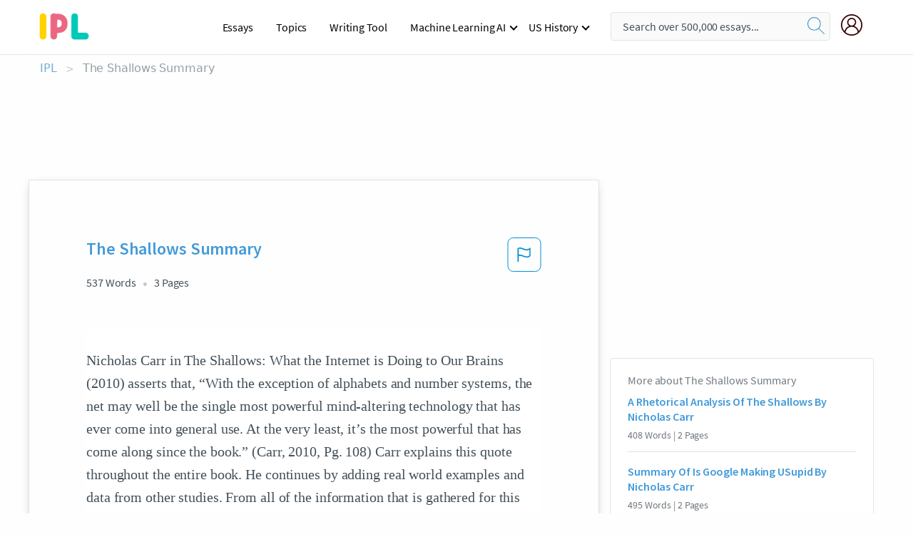

--- FILE ---
content_type: text/html; charset=UTF-8
request_url: https://www.ipl.org/essay/The-Shallows-Summary-0A3AEC9B9C2286D0
body_size: 2398
content:
<!DOCTYPE html>
<html lang="en">
<head>
    <meta charset="utf-8">
    <meta name="viewport" content="width=device-width, initial-scale=1">
    <title></title>
    <style>
        body {
            font-family: "Arial";
        }
    </style>
    <script type="text/javascript">
    window.awsWafCookieDomainList = ['monografias.com','cram.com','studymode.com','buenastareas.com','trabalhosfeitos.com','etudier.com','studentbrands.com','ipl.org','123helpme.com','termpaperwarehouse.com'];
    window.gokuProps = {
"key":"AQIDAHjcYu/GjX+QlghicBgQ/7bFaQZ+m5FKCMDnO+vTbNg96AHqDSf7dyseAvxXfff+th73AAAAfjB8BgkqhkiG9w0BBwagbzBtAgEAMGgGCSqGSIb3DQEHATAeBglghkgBZQMEAS4wEQQMBbAhfC6rywEJSQLoAgEQgDvkSovwKw8drqzo35BraWInANBuiYC/Ydi42ZvWJEuM09r4GJbJcSPceJYTDcFO+WT1lARbyvQfSSoHfg==",
          "iv":"A6x+RwFlCQAAJEab",
          "context":"Dx2qhr5Jo3FOvuyZbPjV/sv0TtbKZOQ+6ffeRtxbhRdQdh4e6OBI3fd7PjKXqe0ej9tB0qoCl4klnA6GAJ4QBOVM3vcx827WUQ74XvMQUTFDwx6bRhDKjZUdpeMVrDjmJ6BDpu1R3R/WoJl5YCG6IJmJs21k7lgTRxOcQJHBttbNb+NyuntGs4EOGLH92BQH1LiC3v+VfBT9H33zybOsBLQZaoVG5hyIyQqQnkZs/flj/2PAwG6FgZIBDQysbdGoJQ0AGO6+BrEkSbLvEF+z1A4kGrvgBNxJjf0lZh7vGUWlfo+aUvMw6zlWJvPxfAb4ZzzR6eOGvKU28zmdM69fMCJ/2K3OAaadDTI2ZFjqY66s7fJhk8XIEIMC+VQNWaUAMWtUArUNHhow9U1o9FKL753UKV8CZdAi+Ceq+uLG4wZTPoXN8xaMEi5OivDBF1TUu1vwgoGAC4zrPwpgNmLUK5IJTw1TZs1dsfSKbks1852/BXbfeGtVgYZdnl50sQ54sv9d/k5rEEYXxgJQB8qobpHjWb1Vrl/Rgezx9EZnp+y404K4uAI7NryCfmUwf+vn/23OKXzWkmN4H8h/THzEnBxyNdcl7+NYpmQPqjjYwx2aSCfxX+A2u/gJdzQMK0u917nFIdE+rA4Ta6GMl1Wg9/qmKl/9iDrbnFOgYETzz+EcYQjbnroXFN886e/s0Z/oiri6LZrGG2LdxVOAUElMo2NYui4ihDLxLcaz1dvKO9vuR1lERQCpG55Wl1PjXnGEGASYgIcJZtvFKZoUUSgObVEhlw=="
};
    </script>
    <script src="https://ab840a5abf4d.9b6e7044.us-east-2.token.awswaf.com/ab840a5abf4d/b0f70ab89207/49b6e89255bb/challenge.js"></script>
</head>
<body>
    <div id="challenge-container"></div>
    <script type="text/javascript">
        AwsWafIntegration.saveReferrer();
        AwsWafIntegration.checkForceRefresh().then((forceRefresh) => {
            if (forceRefresh) {
                AwsWafIntegration.forceRefreshToken().then(() => {
                    window.location.reload(true);
                });
            } else {
                AwsWafIntegration.getToken().then(() => {
                    window.location.reload(true);
                });
            }
        });
    </script>
    <noscript>
        <h1>JavaScript is disabled</h1>
        In order to continue, we need to verify that you're not a robot.
        This requires JavaScript. Enable JavaScript and then reload the page.
    </noscript>
</body>
</html>

--- FILE ---
content_type: text/html; charset=utf-8
request_url: https://www.ipl.org/essay/The-Shallows-Summary-0A3AEC9B9C2286D0
body_size: 22680
content:
<!DOCTYPE html><html lang="en"><head><meta charSet="utf-8"/><meta name="viewport" content="width=device-width, initial-scale=1"/><link rel="preload" as="image" href="//assets.ipl.org/1.17/images/logos/ipl/logo-ipl.png"/><link rel="preload" as="image" href="//assets.ipl.org/1.17/images/icons/ipl/magnifying-glass.svg"/><link rel="preload" as="image" href="//assets.ipl.org/1.17/images/icons/user.png"/><link rel="stylesheet" href="/_next/static/css/275ed64cc4367444.css" data-precedence="next"/><link rel="stylesheet" href="/_next/static/css/d1010e730fb921b1.css" data-precedence="next"/><link rel="stylesheet" href="/_next/static/css/8584ffabdd5f8c16.css" data-precedence="next"/><link rel="stylesheet" href="/_next/static/css/9c19318485a4db35.css" data-precedence="next"/><link rel="stylesheet" href="/_next/static/css/bd5e8bc2e7c36d97.css" data-precedence="next"/><link rel="stylesheet" href="/_next/static/css/e4dccb509d93907a.css" data-precedence="next"/><link rel="preload" as="script" fetchPriority="low" href="/_next/static/chunks/webpack-417f1a94d57302c0.js"/><script src="/_next/static/chunks/fd9d1056-4b62698693dbfabc.js" async=""></script><script src="/_next/static/chunks/8762-8ad353e02bc2af3c.js" async=""></script><script src="/_next/static/chunks/main-app-f4796c898d921638.js" async=""></script><script src="/_next/static/chunks/3ff803c2-f0f7edafd4775fbe.js" async=""></script><script src="/_next/static/chunks/app/(essay)/essay/%5Bslug%5D/error-53b2f000131f2229.js" async=""></script><script src="/_next/static/chunks/app/(essay)/essay/%5Bslug%5D/not-found-d879a0942c99821b.js" async=""></script><script src="/_next/static/chunks/app/(essay)/error-69dfc0ff013e5bf5.js" async=""></script><script src="/_next/static/chunks/app/(essay)/essay/%5Bslug%5D/page-fe7c03fe3daa5a0f.js" async=""></script><script src="/_next/static/chunks/app/error-244b34cbf9e834f0.js" async=""></script><script src="/_next/static/chunks/4977-dce6ba04846f9cff.js" async=""></script><script src="/_next/static/chunks/app/layout-2040570caa53cf2f.js" async=""></script><script src="/_next/static/chunks/app/global-error-27218bf9570c0318.js" async=""></script><link rel="preload" href="https://cdn.cookielaw.org/consent/b0cd8d85-662e-4e9b-8eaf-21bfeb56b3d5/OtAutoBlock.js" as="script"/><link rel="preload" href="https://www.ipl.org/s/react-users-frontend/js/ruf-version.js" as="script"/><link rel="preload" href="/s2/js/funnel-client.js" as="script"/><link rel="preload" href="/s2/js/exitintent/exitintent.min.js" as="script"/><title>The Shallows Summary - 537 Words | Internet Public Library</title><meta name="description" content="Nicholas Carr in The Shallows: What the Internet is Doing to Our Brains (2010) asserts that, “With the exception of alphabets and number systems, the net may..."/><link rel="canonical" href="https://www.ipl.org/essay/The-Shallows-Summary-0A3AEC9B9C2286D0"/><meta name="next-size-adjust"/><script src="/_next/static/chunks/polyfills-42372ed130431b0a.js" noModule=""></script></head><body class="__className_e8ce0c"><script>(self.__next_s=self.__next_s||[]).push(["https://cdn.cookielaw.org/consent/b0cd8d85-662e-4e9b-8eaf-21bfeb56b3d5/OtAutoBlock.js",{}])</script><noscript><iframe src="//www.googletagmanager.com/ns.html?id=GTM-T86F369" height="0" width="0" style="display:none;visibility:hidden"></iframe></noscript><div class="flex flex-col justify-around min-h-[100vh]"><header class="header-splat"><div class="row header-row"><div class="columns large-1 medium-1 small-4 header-splat__columns mobile-flex"><label for="drop" class="nav-toggle"><span></span></label><a href="/" aria-label="ipl-logo-bg" class="show-for-large display-inline-block vert-align-middle full-height"><div class="header-splat__logo-container" style="background-image:url(//assets.ipl.org/1.17/images/logos/ipl/logo-ipl.png)"></div></a><div class="hide-for-large-up display-inline-block vert-align-middle full-height"><a href="/" class="cursorPointer" aria-label="ipl-logo"><img class="vert-center no-material-style" src="//assets.ipl.org/1.17/images/logos/ipl/logo-ipl.png" width="70" height="35" alt="ipl-logo"/></a></div></div><div class="columns large-6 medium-5 small-4 full-height header-navbar" style="visibility:hidden;width:180%!important"><div class="nav-container"><nav><input type="checkbox" id="drop"/><ul class="menu"><li><a href="/writing">Essays</a></li><li><a href="/topics">Topics</a></li><li><a href="/editor">Writing Tool</a></li><li><a href="/div/machine-learning-ai/">Machine Learning AI</a><input type="checkbox" id="drop-2"/><ul><li class="bordered"><a href="/div/chatgpt/">ChatGPT</a></li></ul></li><li><a href="#">US History</a><input type="checkbox" id="drop-2"/><ul><li class="bordered"><a href="/div/potus/">Presidents of the United States</a><input type="checkbox" id="drop-3"/><ul><li><a href="/div/potus/jrbiden.html ">Joseph Robinette Biden</a></li><li><a href="/div/potus/djtrump.html ">Donald Trump</a></li><li><a href="/div/potus/bhobama.html ">Barack Obama</a></li></ul></li><li class="bordered"><a href="/div/stateknow">US States</a><input type="checkbox" id="drop-4"/><ul><li><a href="/div/stateknow/popchart.html ">States Ranked by Size &amp; Population</a></li><li><a href="/div/stateknow/dates.html">States Ranked by Date</a></li></ul></li></ul></li></ul></nav></div></div><div class="columns large-12 medium-12 small-4 header-splat__search-box-container"><div class="d-flex"><div class="search-box header-splat__search-box header-splat__search-box--low search-box z-index-2" id="header__search-box"><form class="toggle-trigger" action="https://www.ipl.org/search" method="GET"><input type="text" class="search-box__input search-box__input--splat-header search-box__input--gray-bg " placeholder="Search over 500,000 essays..." name="query"/><button class="search-box__button search-box__button--splat-header" type="submit" aria-label="search"><div class="search-box__svg-cont"><img class="search-box__svg search-box__svg-middle no-material-style" src="//assets.ipl.org/1.17/images/icons/ipl/magnifying-glass.svg" alt="search" width="24px" height="24px"/></div></button></form></div><div class="header-splat__columns align-right user-account"><div class="header-splat__search-toggle-container" style="right:5rem"><i class="weight-500 icon icon-ui-24-search header-splat__icon-ui-24-search-toggle" id="header-splat__icon-ui-24-search-toggle"></i></div><a href="/dashboard" rel="nofollow" aria-label="My Account"><div class="burger full-height vert-align-middle display-inline-block cursorPointer position-relative"><div class="vert-center"><img class="no-material-style" width="30" height="30" src="//assets.ipl.org/1.17/images/icons/user.png" alt="user-icon"/></div></div></a></div></div></div></div></header><div class="ipl-main-container"><script data-ot-ignore="true" type="application/ld+json">
      {
        "@context": "https://schema.org",
        "@type": "Article",
        "headline": "The Shallows Summary",
        "image": "//assets.ipl.org/1.17/images/logos/ipl/logo-ipl.png",
        "datePublished": "2022-09-23T12:29:30.000Z",
        "dateModified": "2022-09-23T12:29:30.000Z",
        "author": {
          "@type": "Organization",
          "name": "ipl.org"
        },
        "description": "Nicholas Carr in The Shallows What the Internet is Doing to Our Brains (2010) asserts that, “With the exception of alphabets and number systems, the net may...",
        "isAccessibleForFree": "False",
        "hasPart":
          {
          "@type": "WebPage",
          "isAccessibleForFree": "False",
          "cssSelector" : ".paywall"
          }
      }
    </script><script>(self.__next_s=self.__next_s||[]).push([0,{"data-ot-ignore":true,"children":"window.dataLayer = window.dataLayer || [];\n        dataLayer.push({ \"environment\": \"production\" });\ndataLayer.push({ \"ga_enable_tracking\": \"true\" });\ndataLayer.push({ \"version\": \"1.0.27\" });\ndataLayer.push({ \"source_site_id\": 32 });\n","id":"envScript"}])</script><div class="row"><nav aria-label="breadcrumb" class="w-max"><ol aria-label="Breadcrumbs:" role="navigation" class="flex flex-wrap items-center w-full bg-opacity-60 py-2 px-4 rounded-md breadcrumbs justify-start bg-white"><li class="flex items-center text-blue-gray-900 antialiased font-sans text-sm font-normal leading-normal cursor-pointer transition-colors duration-300 hover:text-light-blue-500"><a href="/" class="opacity-60">IPL</a><span class="text-blue-gray-500 text-sm antialiased font-sans font-normal leading-normal mx-2 pointer-events-none select-none">&gt;</span></li><li class="flex items-center text-blue-gray-900 antialiased font-sans text-sm font-normal leading-normal cursor-pointer transition-colors duration-300 hover:text-light-blue-500"><span class="ash-gray capitalize">The Shallows Summary</span></li></ol></nav></div><div id="essay_ad_top"></div><div class="row essay-preview-block "><div class="columns large-8 paper-container paper-container--with-sidebar position-relative border-box-shadow margin-4 paper-container--with-sidebar"><div class="position-relative margin-4 text-xl"><div class="popup-funnel-modal" id="DivFunnelModal"></div><div id="essay-body-heading-details"><div class="flex justify-between"><h1 style="color:#419ad9" class="weight-700 heading-m heading-font">The Shallows Summary</h1><button class="bg-transparent border-0 content-flag-color p-0 m-0 h-[49px] w-[48px] shadow-none outline-0 font-normal hover:shadow-none hover:outline-0 focus:shadow-none focus:outline-0"><svg width="48" height="49" viewBox="0 0 48 49" fill="none" xmlns="http://www.w3.org/2000/svg"><rect x="1" y="0.5" width="46" height="47.0413" rx="7.5" stroke="currentcolor"></rect><path d="M16.1668 34.0413H14.5V15.2062L14.9167 14.9561C17.667 13.206 20.2506 14.2061 22.7508 15.2062C25.5844 16.3729 28.168 17.373 31.5017 14.9561L32.8351 14.0394V26.1239L32.5018 26.3739C28.418 29.3742 25.0844 28.0408 22.0841 26.7906C19.9172 25.9572 18.0837 25.2071 16.1668 26.1239V34.0413ZM18.0837 24.0404C19.6672 24.0404 21.2507 24.6238 22.7508 25.2905C25.4177 26.3739 28.0013 27.374 31.1683 25.2905V17.2064C27.668 19.0399 24.751 17.8731 22.0841 16.7897C19.9172 15.9562 18.0837 15.2062 16.1668 16.1229V24.2904C16.8336 24.1237 17.417 24.0404 18.0837 24.0404Z" fill="currentcolor"></path></svg></button></div><div class="essay-details mb-12 text-base"><span class="text-m">537<!-- --> Words</span><span class="text-m">3<!-- --> Pages</span></div></div><div style="color:#435059" class="relative flex flex-col bg-clip-border rounded-xl bg-white text-gray-700 paper-holder p-0 shadow-none"> <article class="text-l document__body padding-top-2 white-space--break-spaces break-word source-serif "><span className="document__preview text-l source-serif" key=0><p>Nicholas Carr in The Shallows: What the Internet is Doing to Our Brains (2010) asserts that, “With the exception of alphabets and number systems, the net may well be the single most powerful mind-altering technology that has ever come into general use. At the very least, it’s the most powerful that has come along since the book.” (Carr, 2010, Pg. 108) Carr explains this quote throughout the entire book. He continues by adding real world examples and data from other studies. From all of the information that is gathered for this book, he creates the idea that <a href='/topics/internet' class='brand-secondary'>internet</a> has drastically changed culture and brought forward new ways of thinking that will exist for many years to come. Niholas Carr concludes that the way the net has changed thinking reduces how people can concentrate on a single piece of information, but enhances the fact that people can take in vast amounts of data. The first point that Carr makes is the evolution of technology. Using the internet is taking over, and could possibly completely replace books, and other forms of old literature. He supports this in his book by saying, “No doubt the connectivity and other features of e-books will bring new delights and diversions. The cost will be further weakening, if not a final severing of the intimate intellectual attachment between the lone writer and the lone reader. (Carr, 2010, Pg.118)<a data-fulldoc=/document/0A3AEC9B9C2286D0 class="document__middle white-space--normal source-serif text-l" rel="nofollow" style="cursor:pointer;white-space: normal;">
      <i>&hellip;show more content&hellip;</i>
   </a></p></span><span className="document__preview text-l source-serif" key=1><p class='text-ellipsis-after'>116) By this he means that no matter how much attention or concentration someone may put into something while working on the internet, something will more than likely sidetrack and prevent the person from completing the task. Shopping, social media, videos, and messages are all things capable of breaking someone’s concentration while trying to work</p></span></article></div><div class="paper__gradient paper__gradient--bottom"></div><div class="center paper__cta"><a id="ShowMoreButton" class="button text-m" data-fulldoc="/document/0A3AEC9B9C2286D0">Show More</a></div></div><div id="essay_ad_related"></div><div><div class="paper--related-separator"><span class="paper--related-separator-word">Related</span></div><section><div class="paper paper--related"><div id="essay-body-heading-details"><div class=""><a href="/essay/A-Rhetorical-Analysis-Of-The-Shallows-By-CB1560D465F9DEA3"><h2 style="color:#419ad9" class="weight-700 heading-m heading-font">A Rhetorical Analysis Of The Shallows By Nicholas Carr</h2></a></div><div class="paper--related__details"><span class="text-m">408<!-- --> Words</span> | <span class="text-m">2<!-- --> Pages</span></div></div><p class="m-0 text-l source-serif break-word text-ellipsis-after" style="color:#435059">Nicholas Carr in “The Shallows” (2010) asserts that, “The Net may well be the single most powerful mind-altering technology that has ever come into general use. Carr supports this assertion by telling us that we’re often oblivious to everything else going on around us. The real world recedes as we process the flood of symbols and stimuli coming through our devices” (118). The writer concludes that the resulting self-consciousness, even at times, fear magnifies the intensity of our involvement with the medium. Carr makes a direct tone to explain how the exception of alphabets and number systems, are so powerful to our brains and can alter our minds.</p><div class="paper__gradient paper__gradient--bottom"></div><div class="center paper__cta"><a class="button text-m" href="/essay/A-Rhetorical-Analysis-Of-The-Shallows-By-CB1560D465F9DEA3">Read More</a></div></div><div class="paper paper--related"><div id="essay-body-heading-details"><div class=""><a href="/essay/Summary-Of-Is-Google-Making-USupid-By-11911B50F48FB543"><h2 style="color:#419ad9" class="weight-700 heading-m heading-font">Summary Of Is Google Making USupid By Nicholas Carr</h2></a></div><div class="paper--related__details"><span class="text-m">495<!-- --> Words</span> | <span class="text-m">2<!-- --> Pages</span></div></div><p class="m-0 text-l source-serif break-word text-ellipsis-after" style="color:#435059">Our concentration and contemplative skills have diminished thanks to our internet usage. Carr states that: “For me, as for others, the Net is becoming a universal medium, the conduit for most of the information.” Information is easily accessible and no longer requires deep research. You can easily find the idea of something on the internet by skimming it. Carr believes that our mind can be shaped by using the internet daily and could be completely different than those who read books/magazines/newspapers etcetera.</p><div class="paper__gradient paper__gradient--bottom"></div><div class="center paper__cta"><a class="button text-m" href="/essay/Summary-Of-Is-Google-Making-USupid-By-11911B50F48FB543">Read More</a></div></div><div class="paper paper--related"><div id="essay-body-heading-details"><div class=""><a href="/essay/Rhetorical-Analysis-Of-Is-Google-Making-USupid-FKPBGBH4SCP6"><h2 style="color:#419ad9" class="weight-700 heading-m heading-font">Rhetorical Analysis Of Is Google Making USupid</h2></a></div><div class="paper--related__details"><span class="text-m">1311<!-- --> Words</span> | <span class="text-m">6<!-- --> Pages</span></div></div><p class="m-0 text-l source-serif break-word text-ellipsis-after" style="color:#435059">Carr believes that we depend on the Internet more than just looking up the answers in the book ourselves. He is trying to prove that our generation is consumed by the Internet. In addition to this, I feel his argument is effective because he builds credibility with personal facts, using statistics, and making emotional appeals throughout the essay. He gives many details and examples to backup and support his argument. 
	Nicholas Carr gives himself credibility by stating that he knows what’s going on in his own mind, this is where he is uses ethos.</p><div class="paper__gradient paper__gradient--bottom"></div><div class="center paper__cta"><a class="button text-m" href="/essay/Rhetorical-Analysis-Of-Is-Google-Making-USupid-FKPBGBH4SCP6">Read More</a></div></div><div class="paper paper--related"><div id="essay-body-heading-details"><div class=""><a href="/essay/Summary-Of-Is-Google-Making-USupid-By-48812D5AD9E1D59D"><h2 style="color:#419ad9" class="weight-700 heading-m heading-font">Summary Of Is Google Making USupid By Nicholas Carr</h2></a></div><div class="paper--related__details"><span class="text-m">1057<!-- --> Words</span> | <span class="text-m">5<!-- --> Pages</span></div></div><p class="m-0 text-l source-serif break-word text-ellipsis-after" style="color:#435059">The internet is one of the most powerful and complex pieces of technology ever to be assembled. With this power, the internet can radiate some seismic waves into the way we live our lives. In “Is Google Making Us Stupid?” by Nicholas Carr, he illustrates and explains his personal opinion and evidence from others to display the changes and effects the internet has on the world and the people in it. He goes into and explains how the internet is changing the way we read and take in information using his own personal experience with reading books today. He also shows that the internet itself is causing the world to change and adapt to its presence, causing essentially any aspect of the world to be engulfed by the internet and transform according</p><div class="paper__gradient paper__gradient--bottom"></div><div class="center paper__cta"><a class="button text-m" href="/essay/Summary-Of-Is-Google-Making-USupid-By-48812D5AD9E1D59D">Read More</a></div></div><div class="paper paper--related"><div id="essay-body-heading-details"><div class=""><a href="/essay/Summary-Of-Is-Google-Making-USupid-By-1B3C2447C34F875B"><h2 style="color:#419ad9" class="weight-700 heading-m heading-font">Summary Of Is Google Making USupid By Nicholas Carr</h2></a></div><div class="paper--related__details"><span class="text-m">1466<!-- --> Words</span> | <span class="text-m">6<!-- --> Pages</span></div></div><p class="m-0 text-l source-serif break-word text-ellipsis-after" style="color:#435059">Carr could have not said it any better, “what the Net seems to be doing is chipping away at my capacity for concentration and contemplation.” It has immobilized my ability to think on my own and read in-depth. Once again, technology has wiggled its way back into my life. Since reading this article, I have caught myself becoming dependent on the Internet. If I ever have questions,I automatically take out one of my devices and look up the question.</p><div class="paper__gradient paper__gradient--bottom"></div><div class="center paper__cta"><a class="button text-m" href="/essay/Summary-Of-Is-Google-Making-USupid-By-1B3C2447C34F875B">Read More</a></div></div><div class="paper paper--related"><div id="essay-body-heading-details"><div class=""><a href="/essay/Summary-Of-The-Shallows-By-Nicholas-Carr-35063427B2FCE886"><h2 style="color:#419ad9" class="weight-700 heading-m heading-font">Summary Of The Shallows By Nicholas Carr</h2></a></div><div class="paper--related__details"><span class="text-m">1553<!-- --> Words</span> | <span class="text-m">7<!-- --> Pages</span></div></div><p class="m-0 text-l source-serif break-word text-ellipsis-after" style="color:#435059">In the first section of The Shallows: What the Internet is Doing to Our Brains  by Nicholas Carr he emphasizes the downs to the very powerful internet that we use everyday.  He explains how this era of the internet predicts an age of narcissism and mediocrity.  Carr gives examples of how we quest after every new  technology medium, how the medium alters humans, and all the technology that has shuffled and led to the internet. 
      Carr uses the author of Understanding Media: The Extensions of Man saying “ whenever a new medium comes along we are attracted to it.</p><div class="paper__gradient paper__gradient--bottom"></div><div class="center paper__cta"><a class="button text-m" href="/essay/Summary-Of-The-Shallows-By-Nicholas-Carr-35063427B2FCE886">Read More</a></div></div><div class="paper paper--related"><div id="essay-body-heading-details"><div class=""><a href="/essay/Persuasive-Essay-On-The-Shallows-PCSTVBZDAM"><h2 style="color:#419ad9" class="weight-700 heading-m heading-font">Changing The Way We Think And Process Information In The Shallows By Nicholas Carr</h2></a></div><div class="paper--related__details"><span class="text-m">551<!-- --> Words</span> | <span class="text-m">3<!-- --> Pages</span></div></div><p class="m-0 text-l source-serif break-word text-ellipsis-after" style="color:#435059">In the book The Shallows author Nicholas Carr explains how he believes that technology is taking over everything and changing the way we think and process information. As a reader I also believe that technology is changing the way we process information because of all the examples he uses to prove his point. In the different chapters he gives examples from past historians and psychologists to explain why he believes the things he does, Carr also interviews college professors and doctors to see if they have noticed a difference in themselves or in patients of theirs with the same problem, and lastly throughout the book and on the internet there are multiple reviews on the opinions of the technology. 
 In the Shallows Nicholas Carr gives examples from past historians and psychologists to explain why he believes the things he does.</p><div class="paper__gradient paper__gradient--bottom"></div><div class="center paper__cta"><a class="button text-m" href="/essay/Persuasive-Essay-On-The-Shallows-PCSTVBZDAM">Read More</a></div></div><div class="paper paper--related"><div id="essay-body-heading-details"><div class=""><a href="/essay/Technology-In-Fahrenheit-451-Essay-FC6T4SGZT"><h2 style="color:#419ad9" class="weight-700 heading-m heading-font">Technology In Fahrenheit 451 Essay</h2></a></div><div class="paper--related__details"><span class="text-m">696<!-- --> Words</span> | <span class="text-m">3<!-- --> Pages</span></div></div><p class="m-0 text-l source-serif break-word text-ellipsis-after" style="color:#435059">In today’s society, technology plays a very important role in its ability to function, it helps people find information, communicate with others far away and provides entertainment. In  “Fahrenheit 451”, a book written by Ray Bradbury, a dystopian future where books have been made illegal is presented. In the article, “Is Google Making Us Stupid?” by Nicholas Carr, raises many questions about technology and its effects on society. It’s quite evident that we have become quite dependent on technology due to our overconsumption of it. 
	</p><div class="paper__gradient paper__gradient--bottom"></div><div class="center paper__cta"><a class="button text-m" href="/essay/Technology-In-Fahrenheit-451-Essay-FC6T4SGZT">Read More</a></div></div><div class="paper paper--related"><div id="essay-body-heading-details"><div class=""><a href="/essay/The-Shallows-Summary-PKUYS2QBUXFV"><h2 style="color:#419ad9" class="weight-700 heading-m heading-font">The Shallows Summary</h2></a></div><div class="paper--related__details"><span class="text-m">789<!-- --> Words</span> | <span class="text-m">4<!-- --> Pages</span></div></div><p class="m-0 text-l source-serif break-word text-ellipsis-after" style="color:#435059">In The Shallows, Nicholas Carr discusses the internet’s effect on human thought. This is perfectly shown in Chapter Nine which is titled “Search, Memory.” Carr speaks on how the internet effects long term memory. The chapter quotes one of the smartest minds in the history of Western Civilization, Socrates. Socrates is quoted, “Writing down their thoughts and reading the thoughts of others had written down, they become less dependent on the contents of their own memory.”</p><div class="paper__gradient paper__gradient--bottom"></div><div class="center paper__cta"><a class="button text-m" href="/essay/The-Shallows-Summary-PKUYS2QBUXFV">Read More</a></div></div><div class="paper paper--related"><div id="essay-body-heading-details"><div class=""><a href="/essay/Addicted-To-Distractions-By-Tony-Schwartz-Article-FCHZ44P7DSB"><h2 style="color:#419ad9" class="weight-700 heading-m heading-font">&#x27;Addicted To Distractions&#x27; By Tony Schwartz: Article Analysis</h2></a></div><div class="paper--related__details"><span class="text-m">279<!-- --> Words</span> | <span class="text-m">2<!-- --> Pages</span></div></div><p class="m-0 text-l source-serif break-word text-ellipsis-after" style="color:#435059">The internet has changed the way we live our daily lives. It changed the way we socialize and has impacted the way we communicate. In the New York Times article, “Addicted to Distractions” by Tony Schwartz, it discusses how the author realized that his addiction to the internet prevented him from creating personal goals that will benefit him. For example, our author found himself one evening reading the same paragraph repetitively before concluding that he just can’t simply focus on the content of the book. This horrified the author because he once found pleasure in reading books, and now instead of reading them he finds himself spending countless hours on the internet.</p><div class="paper__gradient paper__gradient--bottom"></div><div class="center paper__cta"><a class="button text-m" href="/essay/Addicted-To-Distractions-By-Tony-Schwartz-Article-FCHZ44P7DSB">Read More</a></div></div><div class="paper paper--related"><div id="essay-body-heading-details"><div class=""><a href="/essay/Nicholas-Carrs-Analysis-FKVHAMME28TT"><h2 style="color:#419ad9" class="weight-700 heading-m heading-font">Nicholas Carr&#x27;s Analysis</h2></a></div><div class="paper--related__details"><span class="text-m">434<!-- --> Words</span> | <span class="text-m">2<!-- --> Pages</span></div></div><p class="m-0 text-l source-serif break-word text-ellipsis-after" style="color:#435059">Our way of thinking is beginning to change to the way that computers do. Advancements are made everyday. These new advancements are attempting to make life in general easier for everyone. 
Nicholas Carr makes the claim that, “as the internet because our primary source of the information it is affecting our ability to read books and other long narratives.” Carr suggests that using the internet is altering the way that our minds operate.</p><div class="paper__gradient paper__gradient--bottom"></div><div class="center paper__cta"><a class="button text-m" href="/essay/Nicholas-Carrs-Analysis-FKVHAMME28TT">Read More</a></div></div><div class="paper paper--related"><div id="essay-body-heading-details"><div class=""><a href="/essay/Analysis-Of-Is-Google-Making-USupid-By-P33J5ZH42DTV"><h2 style="color:#419ad9" class="weight-700 heading-m heading-font">Analysis Of Is Google Making USupid By Nicholas Carr</h2></a></div><div class="paper--related__details"><span class="text-m">696<!-- --> Words</span> | <span class="text-m">3<!-- --> Pages</span></div></div><p class="m-0 text-l source-serif break-word text-ellipsis-after" style="color:#435059">Instead the readers are receiving information all about cons of using internet. Also, for instances, Carr failed to provide the reality of today’s internet</p><div class="paper__gradient paper__gradient--bottom"></div><div class="center paper__cta"><a class="button text-m" href="/essay/Analysis-Of-Is-Google-Making-USupid-By-P33J5ZH42DTV">Read More</a></div></div><div class="paper paper--related"><div id="essay-body-heading-details"><div class=""><a href="/essay/Mind-Over-Mass-Media-Summary-P3AQ85PMUXPV"><h2 style="color:#419ad9" class="weight-700 heading-m heading-font">Mind Over Mass Media Summary</h2></a></div><div class="paper--related__details"><span class="text-m">181<!-- --> Words</span> | <span class="text-m">1<!-- --> Pages</span></div></div><p class="m-0 text-l source-serif break-word text-ellipsis-after" style="color:#435059">The article “Mind Over Mass Media”, written by Professor Steven Pinker, describes the impact of media on human lives and brains. Pinker illustrates the benefits people gain from using the worlds quickly increasing technology and media. Pinker suggests that today’s technology such as, PowerPoint, Google, and other forms of social media can actually enhance and bring more intelligence to the mind, instead of being detrimental.  Critics believe that the many different forms of media can lower intelligence. However, Pinker declares that scientists are using all of this technology everyone else is using, and are still discovering new things.</p><div class="paper__gradient paper__gradient--bottom"></div><div class="center paper__cta"><a class="button text-m" href="/essay/Mind-Over-Mass-Media-Summary-P3AQ85PMUXPV">Read More</a></div></div><div class="paper paper--related"><div id="essay-body-heading-details"><div class=""><a href="/essay/Nicholas-Carrs-Essay-Is-Google-Making-USupid-F3CQF4WBUXPT"><h2 style="color:#419ad9" class="weight-700 heading-m heading-font">Nicholas Carr&#x27;s Essay &#x27;Is Google Making USupid?&#x27;</h2></a></div><div class="paper--related__details"><span class="text-m">492<!-- --> Words</span> | <span class="text-m">2<!-- --> Pages</span></div></div><p class="m-0 text-l source-serif break-word text-ellipsis-after" style="color:#435059">The Influence of Technology

	 In the essay, “Is Google Making Us Stupid?” Nicholas Carr argues that utilization of the internet has an adverse effect on our way of thinking and functioning in everyday life. Whether it be reading a newspaper, or scrolling through Facebook, internet media has forever stamped its name in our existence. 
	Carr explains to us that the internet is a tool used every single day in today’s society, but also makes most of us complacent with the ease of having the world at our fingertips.</p><div class="paper__gradient paper__gradient--bottom"></div><div class="center paper__cta"><a class="button text-m" href="/essay/Nicholas-Carrs-Essay-Is-Google-Making-USupid-F3CQF4WBUXPT">Read More</a></div></div><div class="paper paper--related"><div id="essay-body-heading-details"><div class=""><a href="/essay/The-Importance-Of-Change-In-History-FJJMAYJ3XU"><h2 style="color:#419ad9" class="weight-700 heading-m heading-font">How Technology and Economy Change Human History</h2></a></div><div class="paper--related__details"><span class="text-m">1130<!-- --> Words</span> | <span class="text-m">5<!-- --> Pages</span></div></div><p class="m-0 text-l source-serif break-word text-ellipsis-after" style="color:#435059">This technology has changed everything in people knowledge. According to Zaryn Dentzel (2014), cited by How the Internet Has Changed Everyday Life, after the internet revelations human existence upside down in his word and he mentions that this technology has changed the meaning of communication. It has become a part of everyday life and people just far from one or two</p><div class="paper__gradient paper__gradient--bottom"></div><div class="center paper__cta"><a class="button text-m" href="/essay/The-Importance-Of-Change-In-History-FJJMAYJ3XU">Read More</a></div></div></section></div></div><div><div class="columns large-4 hide-for-medium-only hide-for-small-only height-auto"><div id="essay_ad_sidebar"></div><div class="card card--sidebar-nav no-border "><div class="card--sidebar-nav__section"><h2 class="heading-xs card--sidebar-nav__heading mid-gray weight-500 margin-2">More about <!-- -->The Shallows Summary</h2><ul class="card--sidebar-nav__list"><li id="sidebar-nav0" class="card--sidebar-nav__list-item card--sidebar-nav__list-item--separators"><a href="/essay/A-Rhetorical-Analysis-Of-The-Shallows-By-CB1560D465F9DEA3"><h3 class="card--sidebar-nav__linkg heading-xs brand-secondary weight-700">A Rhetorical Analysis Of The Shallows By Nicholas Carr</h3></a><span class="text-s mid-gray margin-1 display-block">408<!-- --> Words | <!-- -->2<!-- --> Pages</span></li><li id="sidebar-nav1" class="card--sidebar-nav__list-item card--sidebar-nav__list-item--separators"><a href="/essay/Summary-Of-Is-Google-Making-USupid-By-11911B50F48FB543"><h3 class="card--sidebar-nav__linkg heading-xs brand-secondary weight-700">Summary Of Is Google Making USupid By Nicholas Carr</h3></a><span class="text-s mid-gray margin-1 display-block">495<!-- --> Words | <!-- -->2<!-- --> Pages</span></li><li id="sidebar-nav2" class="card--sidebar-nav__list-item card--sidebar-nav__list-item--separators"><a href="/essay/Rhetorical-Analysis-Of-Is-Google-Making-USupid-FKPBGBH4SCP6"><h3 class="card--sidebar-nav__linkg heading-xs brand-secondary weight-700">Rhetorical Analysis Of Is Google Making USupid</h3></a><span class="text-s mid-gray margin-1 display-block">1311<!-- --> Words | <!-- -->6<!-- --> Pages</span></li><li id="sidebar-nav3" class="card--sidebar-nav__list-item card--sidebar-nav__list-item--separators"><a href="/essay/Summary-Of-Is-Google-Making-USupid-By-48812D5AD9E1D59D"><h3 class="card--sidebar-nav__linkg heading-xs brand-secondary weight-700">Summary Of Is Google Making USupid By Nicholas Carr</h3></a><span class="text-s mid-gray margin-1 display-block">1057<!-- --> Words | <!-- -->5<!-- --> Pages</span></li><li id="sidebar-nav4" class="card--sidebar-nav__list-item card--sidebar-nav__list-item--separators"><a href="/essay/Summary-Of-Is-Google-Making-USupid-By-1B3C2447C34F875B"><h3 class="card--sidebar-nav__linkg heading-xs brand-secondary weight-700">Summary Of Is Google Making USupid By Nicholas Carr</h3></a><span class="text-s mid-gray margin-1 display-block">1466<!-- --> Words | <!-- -->6<!-- --> Pages</span></li><li id="sidebar-nav5" class="card--sidebar-nav__list-item card--sidebar-nav__list-item--separators"><a href="/essay/Summary-Of-The-Shallows-By-Nicholas-Carr-35063427B2FCE886"><h3 class="card--sidebar-nav__linkg heading-xs brand-secondary weight-700">Summary Of The Shallows By Nicholas Carr</h3></a><span class="text-s mid-gray margin-1 display-block">1553<!-- --> Words | <!-- -->7<!-- --> Pages</span></li><li id="sidebar-nav6" class="card--sidebar-nav__list-item card--sidebar-nav__list-item--separators"><a href="/essay/Persuasive-Essay-On-The-Shallows-PCSTVBZDAM"><h3 class="card--sidebar-nav__linkg heading-xs brand-secondary weight-700">Changing The Way We Think And Process Information In The Shallows By Nicholas Carr</h3></a><span class="text-s mid-gray margin-1 display-block">551<!-- --> Words | <!-- -->3<!-- --> Pages</span></li><li id="sidebar-nav7" class="card--sidebar-nav__list-item card--sidebar-nav__list-item--separators"><a href="/essay/Technology-In-Fahrenheit-451-Essay-FC6T4SGZT"><h3 class="card--sidebar-nav__linkg heading-xs brand-secondary weight-700">Technology In Fahrenheit 451 Essay</h3></a><span class="text-s mid-gray margin-1 display-block">696<!-- --> Words | <!-- -->3<!-- --> Pages</span></li><li id="sidebar-nav8" class="card--sidebar-nav__list-item card--sidebar-nav__list-item--separators"><a href="/essay/The-Shallows-Summary-PKUYS2QBUXFV"><h3 class="card--sidebar-nav__linkg heading-xs brand-secondary weight-700">The Shallows Summary</h3></a><span class="text-s mid-gray margin-1 display-block">789<!-- --> Words | <!-- -->4<!-- --> Pages</span></li><li id="sidebar-nav9" class="card--sidebar-nav__list-item card--sidebar-nav__list-item--separators"><a href="/essay/Addicted-To-Distractions-By-Tony-Schwartz-Article-FCHZ44P7DSB"><h3 class="card--sidebar-nav__linkg heading-xs brand-secondary weight-700">&#x27;Addicted To Distractions&#x27; By Tony Schwartz: Article Analysis</h3></a><span class="text-s mid-gray margin-1 display-block">279<!-- --> Words | <!-- -->2<!-- --> Pages</span></li><li id="sidebar-nav10" class="card--sidebar-nav__list-item card--sidebar-nav__list-item--separators"><a href="/essay/Nicholas-Carrs-Analysis-FKVHAMME28TT"><h3 class="card--sidebar-nav__linkg heading-xs brand-secondary weight-700">Nicholas Carr&#x27;s Analysis</h3></a><span class="text-s mid-gray margin-1 display-block">434<!-- --> Words | <!-- -->2<!-- --> Pages</span></li><li id="sidebar-nav11" class="card--sidebar-nav__list-item card--sidebar-nav__list-item--separators"><a href="/essay/Analysis-Of-Is-Google-Making-USupid-By-P33J5ZH42DTV"><h3 class="card--sidebar-nav__linkg heading-xs brand-secondary weight-700">Analysis Of Is Google Making USupid By Nicholas Carr</h3></a><span class="text-s mid-gray margin-1 display-block">696<!-- --> Words | <!-- -->3<!-- --> Pages</span></li><li id="sidebar-nav12" class="card--sidebar-nav__list-item card--sidebar-nav__list-item--separators"><a href="/essay/Mind-Over-Mass-Media-Summary-P3AQ85PMUXPV"><h3 class="card--sidebar-nav__linkg heading-xs brand-secondary weight-700">Mind Over Mass Media Summary</h3></a><span class="text-s mid-gray margin-1 display-block">181<!-- --> Words | <!-- -->1<!-- --> Pages</span></li><li id="sidebar-nav13" class="card--sidebar-nav__list-item card--sidebar-nav__list-item--separators"><a href="/essay/Nicholas-Carrs-Essay-Is-Google-Making-USupid-F3CQF4WBUXPT"><h3 class="card--sidebar-nav__linkg heading-xs brand-secondary weight-700">Nicholas Carr&#x27;s Essay &#x27;Is Google Making USupid?&#x27;</h3></a><span class="text-s mid-gray margin-1 display-block">492<!-- --> Words | <!-- -->2<!-- --> Pages</span></li><li id="sidebar-nav14" class="card--sidebar-nav__list-item card--sidebar-nav__list-item--separators"><a href="/essay/The-Importance-Of-Change-In-History-FJJMAYJ3XU"><h3 class="card--sidebar-nav__linkg heading-xs brand-secondary weight-700">How Technology and Economy Change Human History</h3></a><span class="text-s mid-gray margin-1 display-block">1130<!-- --> Words | <!-- -->5<!-- --> Pages</span></li></ul></div></div><div id="essay_ad_sidebar_1"></div></div></div></div><div class="row columns"><section class="section no-padding padding-bottom-1 no-border--bottom "><div class="container"><div class="row padding-top-1 margin-1"><div class="small-12 columns"><h3 class="heading-m  black weight-500" id="show-related-topics-link">Related Topics</h3></div></div><div class="row" id="related-topics-container"><div class="columns large-10 columns-small-1 columns-medium-1 columns-large-2" id="popular-tags-visible"><ul><li class="tag-block__li--link margin-1"><a href="/topics/mind" title="Mind" class="brand-secondary brand-primary--hover">Mind</a></li><li class="tag-block__li--link margin-1"><a href="/topics/internet" title="Internet" class="brand-secondary brand-primary--hover">Internet</a></li><li class="tag-block__li--link margin-1"><a href="/topics/history-of-the-internet" title="History of the Internet" class="brand-secondary brand-primary--hover">History of the Internet</a></li><li class="tag-block__li--link margin-1"><a href="/topics/world-wide-web" title="World Wide Web" class="brand-secondary brand-primary--hover">World Wide Web</a></li></ul></div></div></div></section></div><a href="https://www.ipl.org/content/access" rel="nofollow"></a><div class="button--extra_container show-for-small-only "><a href="/document/0A3AEC9B9C2286D0" class="button--extra">Open Document</a></div></div><footer class="section--footer bg-[#1d2226] mt-auto text-white w-full bottom-0 py-8" style="font-family:&quot;Open Sans&quot;,sans-serif"><div class="max-w-[75rem] mx-auto"><div class="mx-auto flex flex-wrap text-lg"><div class="w-full md:w-1/4 p-4 "><div class="uppercase tracking-[0.125em] font-semibold mb-4 text-base">Company</div><ul><li class="text-base leading-[1.75em]"><a class="text-[#737a80]" href="/about-us/privacy">About Us</a></li><li class="text-base leading-[1.75em]"><a class="text-[#737a80]" href="/about-us/contact">Contact</a></li></ul></div><div class="w-full md:w-1/3 p-4"><div class="uppercase tracking-[0.125em] font-semibold mb-4 text-base">Legal</div><ul><li class="text-base text-[#737a80] leading-[1.75em] undefined"><a href="https://www.learneo.com/legal/copyright-policy" target="_blank" rel="nofollow" class="text-[#737a80] ">Copyright Policy</a></li><li class="text-base text-[#737a80] leading-[1.75em] undefined"><a href="https://www.learneo.com/legal/community-guidelines" target="_blank" rel="nofollow" class="text-[#737a80] ">Community Guidelines</a></li><li class="text-base text-[#737a80] leading-[1.75em] undefined"><a href="https://www.learneo.com/legal/honor-code" target="_blank" rel="nofollow" class="text-[#737a80] ">Our Honor Code</a></li><li class="text-base text-[#737a80] leading-[1.75em] undefined"><a href="https://www.learneo.com/legal/privacy-policy" target="_blank" rel="nofollow" class="text-[#737a80] ">Privacy Policy</a></li><li class="text-base text-[#737a80] leading-[1.75em] undefined"><a href="/about-us/terms" target="_self" rel="" class="text-[#737a80] ">Service Terms</a></li><li class="text-base text-[#737a80] leading-[1.75em] cursor-pointer ot-sdk-show-settings"></li></ul></div><div class="w-full md:w-1/3 p-4 text-center flex justify-start md:justify-end"><a href="/"><img alt="Logo" loading="lazy" width="69" height="69" decoding="async" data-nimg="1" class="mx-auto md:mx-0" style="color:transparent" src="//assets.ipl.org/1.17/images/logos/ipl/logo-ipl.svg"/></a></div></div><div class="border-t text-[#737a80] border-gray-300 pt-8 md:text-left text-center"><p>Copyright © 2024 IPL.org All rights reserved.</p></div></div></footer></div><script src="/_next/static/chunks/webpack-417f1a94d57302c0.js" async=""></script><script>(self.__next_f=self.__next_f||[]).push([0]);self.__next_f.push([2,null])</script><script>self.__next_f.push([1,"1:HL[\"/_next/static/media/e4af272ccee01ff0-s.p.woff2\",\"font\",{\"crossOrigin\":\"\",\"type\":\"font/woff2\"}]\n2:HL[\"/_next/static/css/275ed64cc4367444.css\",\"style\"]\n3:HL[\"/_next/static/css/d1010e730fb921b1.css\",\"style\"]\n4:HL[\"/_next/static/css/8584ffabdd5f8c16.css\",\"style\"]\n5:HL[\"/_next/static/css/9c19318485a4db35.css\",\"style\"]\n6:HL[\"/_next/static/css/bd5e8bc2e7c36d97.css\",\"style\"]\n7:HL[\"/_next/static/css/e4dccb509d93907a.css\",\"style\"]\n"])</script><script>self.__next_f.push([1,"8:I[2846,[],\"\"]\nb:I[4707,[],\"\"]\nd:I[9631,[\"6092\",\"static/chunks/3ff803c2-f0f7edafd4775fbe.js\",\"3549\",\"static/chunks/app/(essay)/essay/%5Bslug%5D/error-53b2f000131f2229.js\"],\"default\"]\ne:I[6423,[],\"\"]\nf:I[1916,[\"6092\",\"static/chunks/3ff803c2-f0f7edafd4775fbe.js\",\"2736\",\"static/chunks/app/(essay)/essay/%5Bslug%5D/not-found-d879a0942c99821b.js\"],\"ErrorPageIPL\"]\n10:I[2154,[\"7545\",\"static/chunks/app/(essay)/error-69dfc0ff013e5bf5.js\"],\"default\"]\n11:I[8003,[\"6092\",\"static/chunks/3ff803c2-f0f7edafd4775fbe.js\",\"31\",\"static/chunks/app/(essay)/essay/%5Bslug%5D/page-fe7c03fe3daa5a0f.js\"],\"\"]\n12:I[1916,[\"6092\",\"static/chunks/3ff803c2-f0f7edafd4775fbe.js\",\"2736\",\"static/chunks/app/(essay)/essay/%5Bslug%5D/not-found-d879a0942c99821b.js\"],\"HeaderWithMenu\"]\n13:I[3490,[\"7601\",\"static/chunks/app/error-244b34cbf9e834f0.js\"],\"default\"]\n14:I[5878,[\"6092\",\"static/chunks/3ff803c2-f0f7edafd4775fbe.js\",\"4977\",\"static/chunks/4977-dce6ba04846f9cff.js\",\"3185\",\"static/chunks/app/layout-2040570caa53cf2f.js\"],\"Image\"]\n16:I[4879,[\"6470\",\"static/chunks/app/global-error-27218bf9570c0318.js\"],\"default\"]\nc:[\"slug\",\"The-Shallows-Summary-0A3AEC9B9C2286D0\",\"d\"]\n17:[]\n"])</script><script>self.__next_f.push([1,"0:[\"$\",\"$L8\",null,{\"buildId\":\"LugsWnUYv2bsG1Oguf-k6\",\"assetPrefix\":\"\",\"urlParts\":[\"\",\"essay\",\"The-Shallows-Summary-0A3AEC9B9C2286D0\"],\"initialTree\":[\"\",{\"children\":[\"(essay)\",{\"children\":[\"essay\",{\"children\":[[\"slug\",\"The-Shallows-Summary-0A3AEC9B9C2286D0\",\"d\"],{\"children\":[\"__PAGE__\",{}]}]}]}]},\"$undefined\",\"$undefined\",true],\"initialSeedData\":[\"\",{\"children\":[\"(essay)\",{\"children\":[\"essay\",{\"children\":[[\"slug\",\"The-Shallows-Summary-0A3AEC9B9C2286D0\",\"d\"],{\"children\":[\"__PAGE__\",{},[[\"$L9\",\"$La\",[[\"$\",\"link\",\"0\",{\"rel\":\"stylesheet\",\"href\":\"/_next/static/css/8584ffabdd5f8c16.css\",\"precedence\":\"next\",\"crossOrigin\":\"$undefined\"}],[\"$\",\"link\",\"1\",{\"rel\":\"stylesheet\",\"href\":\"/_next/static/css/9c19318485a4db35.css\",\"precedence\":\"next\",\"crossOrigin\":\"$undefined\"}],[\"$\",\"link\",\"2\",{\"rel\":\"stylesheet\",\"href\":\"/_next/static/css/bd5e8bc2e7c36d97.css\",\"precedence\":\"next\",\"crossOrigin\":\"$undefined\"}],[\"$\",\"link\",\"3\",{\"rel\":\"stylesheet\",\"href\":\"/_next/static/css/e4dccb509d93907a.css\",\"precedence\":\"next\",\"crossOrigin\":\"$undefined\"}]]],null],null]},[null,[\"$\",\"$Lb\",null,{\"parallelRouterKey\":\"children\",\"segmentPath\":[\"children\",\"(essay)\",\"children\",\"essay\",\"children\",\"$c\",\"children\"],\"error\":\"$d\",\"errorStyles\":[[\"$\",\"link\",\"0\",{\"rel\":\"stylesheet\",\"href\":\"/_next/static/css/9c19318485a4db35.css\",\"precedence\":\"next\",\"crossOrigin\":\"$undefined\"}],[\"$\",\"link\",\"1\",{\"rel\":\"stylesheet\",\"href\":\"/_next/static/css/bd5e8bc2e7c36d97.css\",\"precedence\":\"next\",\"crossOrigin\":\"$undefined\"}]],\"errorScripts\":[],\"template\":[\"$\",\"$Le\",null,{}],\"templateStyles\":\"$undefined\",\"templateScripts\":\"$undefined\",\"notFound\":[\"$\",\"$Lf\",null,{\"title\":\"404\",\"description\":\"The page you're looking for isn't here.\"}],\"notFoundStyles\":[[\"$\",\"link\",\"0\",{\"rel\":\"stylesheet\",\"href\":\"/_next/static/css/9c19318485a4db35.css\",\"precedence\":\"next\",\"crossOrigin\":\"$undefined\"}],[\"$\",\"link\",\"1\",{\"rel\":\"stylesheet\",\"href\":\"/_next/static/css/bd5e8bc2e7c36d97.css\",\"precedence\":\"next\",\"crossOrigin\":\"$undefined\"}]]}]],null]},[null,[\"$\",\"$Lb\",null,{\"parallelRouterKey\":\"children\",\"segmentPath\":[\"children\",\"(essay)\",\"children\",\"essay\",\"children\"],\"error\":\"$undefined\",\"errorStyles\":\"$undefined\",\"errorScripts\":\"$undefined\",\"template\":[\"$\",\"$Le\",null,{}],\"templateStyles\":\"$undefined\",\"templateScripts\":\"$undefined\",\"notFound\":\"$undefined\",\"notFoundStyles\":\"$undefined\"}]],null]},[null,[\"$\",\"$Lb\",null,{\"parallelRouterKey\":\"children\",\"segmentPath\":[\"children\",\"(essay)\",\"children\"],\"error\":\"$10\",\"errorStyles\":[[\"$\",\"link\",\"0\",{\"rel\":\"stylesheet\",\"href\":\"/_next/static/css/9c19318485a4db35.css\",\"precedence\":\"next\",\"crossOrigin\":\"$undefined\"}],[\"$\",\"link\",\"1\",{\"rel\":\"stylesheet\",\"href\":\"/_next/static/css/bd5e8bc2e7c36d97.css\",\"precedence\":\"next\",\"crossOrigin\":\"$undefined\"}]],\"errorScripts\":[],\"template\":[\"$\",\"$Le\",null,{}],\"templateStyles\":\"$undefined\",\"templateScripts\":\"$undefined\",\"notFound\":\"$undefined\",\"notFoundStyles\":\"$undefined\"}]],null]},[[[[\"$\",\"link\",\"0\",{\"rel\":\"stylesheet\",\"href\":\"/_next/static/css/275ed64cc4367444.css\",\"precedence\":\"next\",\"crossOrigin\":\"$undefined\"}],[\"$\",\"link\",\"1\",{\"rel\":\"stylesheet\",\"href\":\"/_next/static/css/d1010e730fb921b1.css\",\"precedence\":\"next\",\"crossOrigin\":\"$undefined\"}]],[\"$\",\"html\",null,{\"lang\":\"en\",\"suppressHydrationWarning\":true,\"children\":[null,[\"$\",\"body\",null,{\"className\":\"__className_e8ce0c\",\"children\":[[\"$\",\"$L11\",null,{\"src\":\"https://cdn.cookielaw.org/consent/b0cd8d85-662e-4e9b-8eaf-21bfeb56b3d5/OtAutoBlock.js\",\"strategy\":\"beforeInteractive\"}],[\"$\",\"$L11\",null,{\"data-ot-ignore\":true,\"src\":\"https://ab840a5abf4d.edge.sdk.awswaf.com/ab840a5abf4d/b0f70ab89207/challenge.compact.js\",\"defer\":true,\"strategy\":\"lazyOnload\"}],[\"$\",\"$L11\",null,{\"data-ot-ignore\":true,\"id\":\"gtmScript\",\"async\":true,\"dangerouslySetInnerHTML\":{\"__html\":\"\\n                (function(w,d,s,l,i){w[l]=w[l]||[];w[l].push(\\n                  {'gtm.start': new Date().getTime(),event:'gtm.js'}\\n                  );var f=d.getElementsByTagName(s)[0],\\n                  j=d.createElement(s),dl=l!='dataLayer'?'\u0026l='+l:'';j.setAttributeNode(d.createAttribute('data-ot-ignore'));j.setAttribute('class','optanon-category-C0001');j.async=true;j.src=\\n                  '//www.googletagmanager.com/gtm.js?id='+i+dl;f.parentNode.insertBefore(j,f);\\n                  })(window,document,'script','dataLayer','GTM-T86F369');\\n                \"}}],[\"$\",\"noscript\",null,{\"children\":[\"$\",\"iframe\",null,{\"src\":\"//www.googletagmanager.com/ns.html?id=GTM-T86F369\",\"height\":\"0\",\"width\":\"0\",\"style\":{\"display\":\"none\",\"visibility\":\"hidden\"}}]}],[\"$\",\"div\",null,{\"className\":\"flex flex-col justify-around min-h-[100vh]\",\"children\":[[\"$\",\"$L12\",null,{\"headerLogoUrl\":\"//assets.ipl.org/1.17/images/logos/ipl/logo-ipl.png\",\"headerLogoText\":\"The Research Paper Factory\",\"searchIcon\":\"//assets.ipl.org/1.17/images/icons/ipl/magnifying-glass.svg\",\"userIcon\":\"//assets.ipl.org/1.17/images/icons/user.png\",\"secureBaseUrl\":\"https://www.ipl.org\",\"searchInputPlaceholder\":\"Search over 500,000 essays...\"}],[\"$\",\"div\",null,{\"className\":\"ipl-main-container\",\"children\":[\"$\",\"$Lb\",null,{\"parallelRouterKey\":\"children\",\"segmentPath\":[\"children\"],\"error\":\"$13\",\"errorStyles\":[[\"$\",\"link\",\"0\",{\"rel\":\"stylesheet\",\"href\":\"/_next/static/css/9c19318485a4db35.css\",\"precedence\":\"next\",\"crossOrigin\":\"$undefined\"}],[\"$\",\"link\",\"1\",{\"rel\":\"stylesheet\",\"href\":\"/_next/static/css/bd5e8bc2e7c36d97.css\",\"precedence\":\"next\",\"crossOrigin\":\"$undefined\"}]],\"errorScripts\":[],\"template\":[\"$\",\"$Le\",null,{}],\"templateStyles\":\"$undefined\",\"templateScripts\":\"$undefined\",\"notFound\":[\"$\",\"div\",null,{\"className\":\"row\",\"children\":[\"$\",\"$Lf\",null,{\"title\":\"404\",\"description\":\"The page you're looking for isn't here.\"}]}],\"notFoundStyles\":[[\"$\",\"link\",\"0\",{\"rel\":\"stylesheet\",\"href\":\"/_next/static/css/9c19318485a4db35.css\",\"precedence\":\"next\",\"crossOrigin\":\"$undefined\"}],[\"$\",\"link\",\"1\",{\"rel\":\"stylesheet\",\"href\":\"/_next/static/css/bd5e8bc2e7c36d97.css\",\"precedence\":\"next\",\"crossOrigin\":\"$undefined\"}]]}]}],[\"$\",\"footer\",null,{\"className\":\"section--footer bg-[#1d2226] mt-auto text-white w-full bottom-0 py-8\",\"style\":{\"fontFamily\":\"\\\"Open Sans\\\",sans-serif\"},\"children\":[\"$\",\"div\",null,{\"className\":\"max-w-[75rem] mx-auto\",\"children\":[[\"$\",\"div\",null,{\"className\":\"mx-auto flex flex-wrap text-lg\",\"children\":[[\"$\",\"div\",null,{\"className\":\"w-full md:w-1/4 p-4 \",\"children\":[[\"$\",\"div\",null,{\"className\":\"uppercase tracking-[0.125em] font-semibold mb-4 text-base\",\"children\":\"Company\"}],[\"$\",\"ul\",null,{\"children\":[[\"$\",\"li\",\"0\",{\"className\":\"text-base leading-[1.75em]\",\"children\":[\"$\",\"a\",null,{\"className\":\"text-[#737a80]\",\"href\":\"/about-us/privacy\",\"children\":\"About Us\"}]}],[\"$\",\"li\",\"1\",{\"className\":\"text-base leading-[1.75em]\",\"children\":[\"$\",\"a\",null,{\"className\":\"text-[#737a80]\",\"href\":\"/about-us/contact\",\"children\":\"Contact\"}]}]]}]]}],[\"$\",\"div\",null,{\"className\":\"w-full md:w-1/3 p-4\",\"children\":[[\"$\",\"div\",null,{\"className\":\"uppercase tracking-[0.125em] font-semibold mb-4 text-base\",\"children\":\"Legal\"}],[\"$\",\"ul\",null,{\"children\":[[\"$\",\"li\",\"0\",{\"className\":\"text-base text-[#737a80] leading-[1.75em] undefined\",\"children\":[\"$undefined\",[\"$\",\"a\",null,{\"href\":\"https://www.learneo.com/legal/copyright-policy\",\"target\":\"_blank\",\"rel\":\"nofollow\",\"className\":\"text-[#737a80] \",\"children\":\"Copyright Policy\"}]]}],[\"$\",\"li\",\"1\",{\"className\":\"text-base text-[#737a80] leading-[1.75em] undefined\",\"children\":[\"$undefined\",[\"$\",\"a\",null,{\"href\":\"https://www.learneo.com/legal/community-guidelines\",\"target\":\"_blank\",\"rel\":\"nofollow\",\"className\":\"text-[#737a80] \",\"children\":\"Community Guidelines\"}]]}],[\"$\",\"li\",\"2\",{\"className\":\"text-base text-[#737a80] leading-[1.75em] undefined\",\"children\":[\"$undefined\",[\"$\",\"a\",null,{\"href\":\"https://www.learneo.com/legal/honor-code\",\"target\":\"_blank\",\"rel\":\"nofollow\",\"className\":\"text-[#737a80] \",\"children\":\"Our Honor Code\"}]]}],[\"$\",\"li\",\"3\",{\"className\":\"text-base text-[#737a80] leading-[1.75em] undefined\",\"children\":[\"$undefined\",[\"$\",\"a\",null,{\"href\":\"https://www.learneo.com/legal/privacy-policy\",\"target\":\"_blank\",\"rel\":\"nofollow\",\"className\":\"text-[#737a80] \",\"children\":\"Privacy Policy\"}]]}],[\"$\",\"li\",\"4\",{\"className\":\"text-base text-[#737a80] leading-[1.75em] undefined\",\"children\":[\"$undefined\",[\"$\",\"a\",null,{\"href\":\"/about-us/terms\",\"target\":\"_self\",\"rel\":\"\",\"className\":\"text-[#737a80] \",\"children\":\"Service Terms\"}]]}],[\"$\",\"li\",\"5\",{\"className\":\"text-base text-[#737a80] leading-[1.75em] cursor-pointer ot-sdk-show-settings\",\"children\":[\"$undefined\",\"$undefined\"]}]]}]]}],[\"$\",\"div\",null,{\"className\":\"w-full md:w-1/3 p-4 text-center flex justify-start md:justify-end\",\"children\":[\"$\",\"a\",null,{\"href\":\"/\",\"children\":[\"$\",\"$L14\",null,{\"src\":\"//assets.ipl.org/1.17/images/logos/ipl/logo-ipl.svg\",\"alt\":\"Logo\",\"className\":\"mx-auto md:mx-0\",\"width\":\"69\",\"height\":\"69\"}]}]}]]}],[\"$\",\"div\",null,{\"className\":\"border-t text-[#737a80] border-gray-300 pt-8 md:text-left text-center\",\"children\":[\"$\",\"p\",null,{\"children\":\"Copyright © 2024 IPL.org All rights reserved.\"}]}]]}]}]]}]]}]]}]],null],null],\"couldBeIntercepted\":false,\"initialHead\":[null,\"$L15\"],\"globalErrorComponent\":\"$16\",\"missingSlots\":\"$W17\"}]\n"])</script><script>self.__next_f.push([1,"15:[[\"$\",\"meta\",\"0\",{\"name\":\"viewport\",\"content\":\"width=device-width, initial-scale=1\"}],[\"$\",\"meta\",\"1\",{\"charSet\":\"utf-8\"}],[\"$\",\"title\",\"2\",{\"children\":\"The Shallows Summary - 537 Words | Internet Public Library\"}],[\"$\",\"meta\",\"3\",{\"name\":\"description\",\"content\":\"Nicholas Carr in The Shallows: What the Internet is Doing to Our Brains (2010) asserts that, “With the exception of alphabets and number systems, the net may...\"}],[\"$\",\"link\",\"4\",{\"rel\":\"canonical\",\"href\":\"https://www.ipl.org/essay/The-Shallows-Summary-0A3AEC9B9C2286D0\"}],[\"$\",\"meta\",\"5\",{\"name\":\"next-size-adjust\"}]]\n9:null\n"])</script><script>self.__next_f.push([1,"19:I[1916,[\"6092\",\"static/chunks/3ff803c2-f0f7edafd4775fbe.js\",\"2736\",\"static/chunks/app/(essay)/essay/%5Bslug%5D/not-found-d879a0942c99821b.js\"],\"Breadcrumb\"]\n1a:I[1916,[\"6092\",\"static/chunks/3ff803c2-f0f7edafd4775fbe.js\",\"2736\",\"static/chunks/app/(essay)/essay/%5Bslug%5D/not-found-d879a0942c99821b.js\"],\"EssayPreview_IPL\"]\n1c:I[1916,[\"6092\",\"static/chunks/3ff803c2-f0f7edafd4775fbe.js\",\"2736\",\"static/chunks/app/(essay)/essay/%5Bslug%5D/not-found-d879a0942c99821b.js\"],\"PopularDocuments\"]\n1d:I[1916,[\"6092\",\"static/chunks/3ff803c2-f0f7edafd4775fbe.js\",\"2736\",\"static/chunks/app/(essay)/essay/%5Bslug%5D/not-found-d879a0942c99821b.js\"],\"ShowMoreMobile\"]\n18:Tc99,"])</script><script>self.__next_f.push([1,"window.splatconfig = {\"PUBLIC_HOME_URL\":\"https://www.ipl.org\",\"PUBLIC_GOOGLE_RECAPTCHA_SITE_KEY\":\"6LcJq9sUAAAAAKDmmqtqyaH5tGATHGFuqmnBlQzN\",\"PUBLIC_BECKETT_WRITING_TOOL_CSS_URL\":\"//assets.ipl.org/1.17/css/ipl.writing-tool.1.17.119.min.css\",\"PUBLIC_ROUTE_SPA_HANDLER_COPYRIGHT\":\"react\",\"PUBLIC_REDIRECT_DASHBOARD_PLANS_TO_PLANS\":true,\"PUBLIC_DISPLAY_META_ROBOTS_NOINDEX\":true,\"PUBLIC_FACEBOOK_APP_VERSION\":\"v12.0\",\"PUBLIC_ROUTE_SPA_HANDLER_PRIVACY\":\"react\",\"PUBLIC_EXTERNAL_API_URL\":\"https://api.ipl.org\",\"PUBLIC_SUPPORT_EMAIL\":\"support@ipl.org\",\"PUBLIC_SECURE_BASE_URL\":\"https://www.ipl.org\",\"PUBLIC_GOOGLE_CLIENT_ID\":\"346858971598-clpj50cm2sdl01hr9al69h2thlhtpaf9.apps.googleusercontent.com\",\"PUBLIC_ROUTE_SPA_HANDLER_PAYMENT\":\"react\",\"PUBLIC_WRITING_VIEW_PLAGI_CHECK_POPUP_CONTENT_ON_EDITOR\":true,\"PUBLIC_WRITING_TOOL_FEATURE_MODEL\":\"economyModel\",\"PUBLIC_IS_OFFICIAL_PRODUCTION\":true,\"PUBLIC_SITE_NAME_SHORT\":\"ipl.org\",\"PUBLIC_ERRORS_SENTRY_SRC\":\"//32cca52e18274e35a72543aa142adab4@o133474.ingest.sentry.io/5398140\",\"PUBLIC_CATEGORY_PAGE_APPEND_ESSAYS_TO_TITLE\":true,\"PUBLIC_ROUTE_SPA_HANDLER_SIGNUP\":\"react\",\"PUBLIC_UPLOAD_FEATURE_ENABLED\":false,\"PUBLIC_WRITING_TOOL_AVAILABLE\":true,\"PUBLIC_ROUTE_SPA_HANDLER_AUTHEMAIL\":\"react\",\"PUBLIC_ROUTE_SPA_HANDLER_TERMS\":\"react\",\"PUBLIC_PICK_A_PLAN_WRITING_TOOL_TEXT\":false,\"PUBLIC_ROUTE_SPA_HANDLER_SIGNOUT\":\"react\",\"PUBLIC_NG1_TEMPLATE_URL\":\"https://s3.amazonaws.com/splat-ng1-templates/\",\"PUBLIC_GOOGLE_APP_ID\":\"954002613268-qeibh04517hjqeemj5k3ohf8461cuq6e.apps.googleusercontent.com\",\"PUBLIC_PLANS_PAGE_HEADING\":\"Writing papers doesn’t \u003ci\u003e\u003cu\u003ehave\u003c/u\u003e\u003c/i\u003e to suck.\",\"PUBLIC_WRITING_AI_DETECTION_ENABLED\":true,\"PUBLIC_GTM_CONTAINER_ID\":\"GTM-T86F369\",\"PUBLIC_UPLOAD_POPUP_EXPIRY_IN_DAYS\":\"3\",\"PUBLIC_EXTERNAL_ASSETS_URL\":\"//assets.ipl.org/1.17/\",\"PUBLIC_SITE_NAME\":\"Internet Public Library\",\"PUBLIC_NON_SECURE_BASE_URL\":\"http://www.ipl.org\",\"PUBLIC_BECKETT_CSS_FONTS_URL\":\"//assets.ipl.org/1.17/css/ipl.fonts.1.17.168.min.css\",\"PUBLIC_BECKETT_CSS_ASYNC\":true,\"PUBLIC_FACEBOOK_APP_ID\":\"2853094868083704\",\"PUBLIC_RECURLY_PUB_KEY\":\"ewr1-QyvayOqfGfuPzLCtW9GIxE\",\"PUBLIC_WRITING_TOOL_PRODUCT_NAME\":\"IPL Essay Editor\",\"PUBLIC_ONETRUST_KEY\":\"b0cd8d85-662e-4e9b-8eaf-21bfeb56b3d5\",\"PUBLIC_ROUTE_SPA_HANDLER_PAYMENTPROCESSING\":\"react\",\"PUBLIC_SITE_ID\":\"27\",\"PUBLIC_DOCUMENT_COUNT_ESTIMATE\":\"500,000\",\"PUBLIC_CONTENT_FLAGGING_SERVICE\":\"ipl\",\"PUBLIC_CONTENT_FLAGGING_ENABLED\":true,\"PUBLIC_HTTPS_ONLY\":true,\"PUBLIC_CONTENT_FLAGGING_ENDPOINT\":\"https://www.learneo.com/legal/illegal-content-notice\",\"PUBLIC_DISABLE_SETTINGS_SOCIAL_ACCOUNTS\":true,\"PUBLIC_DOMAIN_NAME\":\"ipl.org\",\"PUBLIC_PAYMENTS_PAYPAL_ENABLED\":true,\"PUBLIC_ROUTE_SPA_HANDLER_SIGNIN\":\"react\",\"PUBLIC_SEARCH_TEMPLATE\":\"/search?query=%s\",\"PUBLIC_COOKIE_SIGNED_IN_USERS\":true,\"PUBLIC_WRITING_TOOL_VERSION\":\"2\",\"PUBLIC_WRITING_TOOL_VIEW_IN_FULL_ESSAY\":false,\"PUBLIC_BECKETT_CSS_MODAL_FUNNEL_URL\":\"//assets.ipl.org/1.17/css/ipl.modal-funnel.1.17.156.min.css\",\"PUBLIC_ERRORS_SENTRY_SEND_UNCAUGHT\":true,\"PUBLIC_SIGNUP_HEADING\":\"Study Smarter, Not Harder\",\"PUBLIC_GA_USER_INFO\":true,\"PUBLIC_BECKETT_CSS_URL\":\"//assets.ipl.org/1.17/css/ipl.1.17.106.min.css\",\"PUBLIC_SEARCH_NO_PAGINATION\":true,\"PUBLIC_ROUTE_SPA_HANDLER_PLANS\":\"react\"};"])</script><script>self.__next_f.push([1,"1b:T88a,"])</script><script>self.__next_f.push([1,"\u003cspan className=\"document__preview text-l source-serif\" key=0\u003e\u003cp\u003eNicholas Carr in The Shallows: What the Internet is Doing to Our Brains (2010) asserts that, “With the exception of alphabets and number systems, the net may well be the single most powerful mind-altering technology that has ever come into general use. At the very least, it’s the most powerful that has come along since the book.” (Carr, 2010, Pg. 108) Carr explains this quote throughout the entire book. He continues by adding real world examples and data from other studies. From all of the information that is gathered for this book, he creates the idea that \u003ca href='/topics/internet' class='brand-secondary'\u003einternet\u003c/a\u003e has drastically changed culture and brought forward new ways of thinking that will exist for many years to come. Niholas Carr concludes that the way the net has changed thinking reduces how people can concentrate on a single piece of information, but enhances the fact that people can take in vast amounts of data. The first point that Carr makes is the evolution of technology. Using the internet is taking over, and could possibly completely replace books, and other forms of old literature. He supports this in his book by saying, “No doubt the connectivity and other features of e-books will bring new delights and diversions. The cost will be further weakening, if not a final severing of the intimate intellectual attachment between the lone writer and the lone reader. (Carr, 2010, Pg.118)\u003ca data-fulldoc=/document/0A3AEC9B9C2286D0 class=\"document__middle white-space--normal source-serif text-l\" rel=\"nofollow\" style=\"cursor:pointer;white-space: normal;\"\u003e\n      \u003ci\u003e\u0026hellip;show more content\u0026hellip;\u003c/i\u003e\n   \u003c/a\u003e\u003c/p\u003e\u003c/span\u003e\u003cspan className=\"document__preview text-l source-serif\" key=1\u003e\u003cp class='text-ellipsis-after'\u003e116) By this he means that no matter how much attention or concentration someone may put into something while working on the internet, something will more than likely sidetrack and prevent the person from completing the task. Shopping, social media, videos, and messages are all things capable of breaking someone’s concentration while trying to work\u003c/p\u003e\u003c/span\u003e"])</script><script>self.__next_f.push([1,"a:[[\"$\",\"script\",null,{\"data-ot-ignore\":true,\"type\":\"application/ld+json\",\"dangerouslySetInnerHTML\":{\"__html\":\"\\n      {\\n        \\\"@context\\\": \\\"https://schema.org\\\",\\n        \\\"@type\\\": \\\"Article\\\",\\n        \\\"headline\\\": \\\"The Shallows Summary\\\",\\n        \\\"image\\\": \\\"//assets.ipl.org/1.17/images/logos/ipl/logo-ipl.png\\\",\\n        \\\"datePublished\\\": \\\"2022-09-23T12:29:30.000Z\\\",\\n        \\\"dateModified\\\": \\\"2022-09-23T12:29:30.000Z\\\",\\n        \\\"author\\\": {\\n          \\\"@type\\\": \\\"Organization\\\",\\n          \\\"name\\\": \\\"ipl.org\\\"\\n        },\\n        \\\"description\\\": \\\"Nicholas Carr in The Shallows What the Internet is Doing to Our Brains (2010) asserts that, “With the exception of alphabets and number systems, the net may...\\\",\\n        \\\"isAccessibleForFree\\\": \\\"False\\\",\\n        \\\"hasPart\\\":\\n          {\\n          \\\"@type\\\": \\\"WebPage\\\",\\n          \\\"isAccessibleForFree\\\": \\\"False\\\",\\n          \\\"cssSelector\\\" : \\\".paywall\\\"\\n          }\\n      }\\n    \"}}],[\"$\",\"$L11\",null,{\"data-ot-ignore\":true,\"id\":\"envScript\",\"strategy\":\"beforeInteractive\",\"dangerouslySetInnerHTML\":{\"__html\":\"window.dataLayer = window.dataLayer || [];\\n        dataLayer.push({ \\\"environment\\\": \\\"production\\\" });\\ndataLayer.push({ \\\"ga_enable_tracking\\\": \\\"true\\\" });\\ndataLayer.push({ \\\"version\\\": \\\"1.0.27\\\" });\\ndataLayer.push({ \\\"source_site_id\\\": 32 });\\n\"}}],\"$undefined\",[[\"$\",\"$L11\",null,{\"data-ot-ignore\":true,\"id\":\"config-js\",\"dangerouslySetInnerHTML\":{\"__html\":\"$18\"}}],[\"$\",\"$L11\",null,{\"data-ot-ignore\":true,\"id\":\"ruf-js\",\"src\":\"https://www.ipl.org/s/react-users-frontend/js/ruf-version.js\"}],[\"$\",\"$L11\",null,{\"data-ot-ignore\":true,\"id\":\"funnel-js\",\"type\":\"text/javascript\",\"funnel-url\":\"https://www.ipl.org/s/react-users-frontend/js/modal-funnel.RUF_VERSION.js\",\"css-url\":\"//assets.ipl.org/1.17/css/ipl.modal-funnel.1.17.156.min.css\",\"src\":\"/s2/js/funnel-client.js\"}],[\"$\",\"$L11\",null,{\"type\":\"text/javascript\",\"src\":\"/s2/js/exitintent/exitintent.min.js\",\"defer\":true}],[\"$\",\"$L11\",null,{\"id\":\"register-js\",\"type\":\"text/javascript\",\"funnel-url\":\"https://www.ipl.org/s/react-users-frontend/js/modal-register.RUF_VERSION.js\",\"css-url\":\"//assets.ipl.org/1.17/css/ipl.modal-funnel.1.17.156.min.css\"}],[\"$\",\"$L11\",null,{\"data-ot-ignore\":true,\"id\":\"upload-js\",\"type\":\"text/javascript\",\"funnel-url\":\"https://www.ipl.org/s/splat-essays-writing-tool/js/upload-tool.min.js\",\"css-url\":\"/s2/css/upload-tool.css\"}]],[\"$\",\"div\",null,{\"className\":\"row\",\"children\":[\"$\",\"$L19\",null,{\"data\":[{\"text\":\"IPL\",\"url\":\"/\"},{\"text\":\"The Shallows Summary\",\"url\":\"$undefined\"}],\"separator\":\"\u003e\"}]}],[\"$\",\"div\",null,{\"id\":\"essay_ad_top\"}],false,[\"$\",\"$L1a\",null,{\"essayMetaData\":{\"title\":\"The Shallows Summary\",\"titleColor\":\"#419ad9\",\"titleSize\":\"h1\",\"wordCount\":537,\"pageCount\":3,\"premium\":true,\"essayFullViewURL\":\"/document/0A3AEC9B9C2286D0\"},\"essayContent\":\"$1b\",\"similarEssays\":[{\"title\":\"A Rhetorical Analysis Of The Shallows By Nicholas Carr\",\"titleSize\":\"h2\",\"essayUrl\":\"/essay/A-Rhetorical-Analysis-Of-The-Shallows-By-CB1560D465F9DEA3\",\"essaySnippet\":\"Nicholas Carr in “The Shallows” (2010) asserts that, “The Net may well be the single most powerful mind-altering technology that has ever come into general use. Carr supports this assertion by telling us that we’re often oblivious to everything else going on around us. The real world recedes as we process the flood of symbols and stimuli coming through our devices” (118). The writer concludes that the resulting self-consciousness, even at times, fear magnifies the intensity of our involvement with the medium. Carr makes a direct tone to explain how the exception of alphabets and number systems, are so powerful to our brains and can alter our minds.\",\"wordCount\":408,\"pageCount\":2,\"titleColor\":\"#419ad9\"},{\"title\":\"Summary Of Is Google Making USupid By Nicholas Carr\",\"titleSize\":\"h2\",\"essayUrl\":\"/essay/Summary-Of-Is-Google-Making-USupid-By-11911B50F48FB543\",\"essaySnippet\":\"Our concentration and contemplative skills have diminished thanks to our internet usage. Carr states that: “For me, as for others, the Net is becoming a universal medium, the conduit for most of the information.” Information is easily accessible and no longer requires deep research. You can easily find the idea of something on the internet by skimming it. Carr believes that our mind can be shaped by using the internet daily and could be completely different than those who read books/magazines/newspapers etcetera.\",\"wordCount\":495,\"pageCount\":2,\"titleColor\":\"#419ad9\"},{\"title\":\"Rhetorical Analysis Of Is Google Making USupid\",\"titleSize\":\"h2\",\"essayUrl\":\"/essay/Rhetorical-Analysis-Of-Is-Google-Making-USupid-FKPBGBH4SCP6\",\"essaySnippet\":\"Carr believes that we depend on the Internet more than just looking up the answers in the book ourselves. He is trying to prove that our generation is consumed by the Internet. In addition to this, I feel his argument is effective because he builds credibility with personal facts, using statistics, and making emotional appeals throughout the essay. He gives many details and examples to backup and support his argument. \\n\\tNicholas Carr gives himself credibility by stating that he knows what’s going on in his own mind, this is where he is uses ethos.\",\"wordCount\":1311,\"pageCount\":6,\"titleColor\":\"#419ad9\"},{\"title\":\"Summary Of Is Google Making USupid By Nicholas Carr\",\"titleSize\":\"h2\",\"essayUrl\":\"/essay/Summary-Of-Is-Google-Making-USupid-By-48812D5AD9E1D59D\",\"essaySnippet\":\"The internet is one of the most powerful and complex pieces of technology ever to be assembled. With this power, the internet can radiate some seismic waves into the way we live our lives. In “Is Google Making Us Stupid?” by Nicholas Carr, he illustrates and explains his personal opinion and evidence from others to display the changes and effects the internet has on the world and the people in it. He goes into and explains how the internet is changing the way we read and take in information using his own personal experience with reading books today. He also shows that the internet itself is causing the world to change and adapt to its presence, causing essentially any aspect of the world to be engulfed by the internet and transform according\",\"wordCount\":1057,\"pageCount\":5,\"titleColor\":\"#419ad9\"},{\"title\":\"Summary Of Is Google Making USupid By Nicholas Carr\",\"titleSize\":\"h2\",\"essayUrl\":\"/essay/Summary-Of-Is-Google-Making-USupid-By-1B3C2447C34F875B\",\"essaySnippet\":\"Carr could have not said it any better, “what the Net seems to be doing is chipping away at my capacity for concentration and contemplation.” It has immobilized my ability to think on my own and read in-depth. Once again, technology has wiggled its way back into my life. Since reading this article, I have caught myself becoming dependent on the Internet. If I ever have questions,I automatically take out one of my devices and look up the question.\",\"wordCount\":1466,\"pageCount\":6,\"titleColor\":\"#419ad9\"},{\"title\":\"Summary Of The Shallows By Nicholas Carr\",\"titleSize\":\"h2\",\"essayUrl\":\"/essay/Summary-Of-The-Shallows-By-Nicholas-Carr-35063427B2FCE886\",\"essaySnippet\":\"In the first section of The Shallows: What the Internet is Doing to Our Brains  by Nicholas Carr he emphasizes the downs to the very powerful internet that we use everyday.  He explains how this era of the internet predicts an age of narcissism and mediocrity.  Carr gives examples of how we quest after every new  technology medium, how the medium alters humans, and all the technology that has shuffled and led to the internet. \\n      Carr uses the author of Understanding Media: The Extensions of Man saying “ whenever a new medium comes along we are attracted to it.\",\"wordCount\":1553,\"pageCount\":7,\"titleColor\":\"#419ad9\"},{\"title\":\"Changing The Way We Think And Process Information In The Shallows By Nicholas Carr\",\"titleSize\":\"h2\",\"essayUrl\":\"/essay/Persuasive-Essay-On-The-Shallows-PCSTVBZDAM\",\"essaySnippet\":\"In the book The Shallows author Nicholas Carr explains how he believes that technology is taking over everything and changing the way we think and process information. As a reader I also believe that technology is changing the way we process information because of all the examples he uses to prove his point. In the different chapters he gives examples from past historians and psychologists to explain why he believes the things he does, Carr also interviews college professors and doctors to see if they have noticed a difference in themselves or in patients of theirs with the same problem, and lastly throughout the book and on the internet there are multiple reviews on the opinions of the technology. \\n In the Shallows Nicholas Carr gives examples from past historians and psychologists to explain why he believes the things he does.\",\"wordCount\":551,\"pageCount\":3,\"titleColor\":\"#419ad9\"},{\"title\":\"Technology In Fahrenheit 451 Essay\",\"titleSize\":\"h2\",\"essayUrl\":\"/essay/Technology-In-Fahrenheit-451-Essay-FC6T4SGZT\",\"essaySnippet\":\"In today’s society, technology plays a very important role in its ability to function, it helps people find information, communicate with others far away and provides entertainment. In  “Fahrenheit 451”, a book written by Ray Bradbury, a dystopian future where books have been made illegal is presented. In the article, “Is Google Making Us Stupid?” by Nicholas Carr, raises many questions about technology and its effects on society. It’s quite evident that we have become quite dependent on technology due to our overconsumption of it. \\n\\t\",\"wordCount\":696,\"pageCount\":3,\"titleColor\":\"#419ad9\"},{\"title\":\"The Shallows Summary\",\"titleSize\":\"h2\",\"essayUrl\":\"/essay/The-Shallows-Summary-PKUYS2QBUXFV\",\"essaySnippet\":\"In The Shallows, Nicholas Carr discusses the internet’s effect on human thought. This is perfectly shown in Chapter Nine which is titled “Search, Memory.” Carr speaks on how the internet effects long term memory. The chapter quotes one of the smartest minds in the history of Western Civilization, Socrates. Socrates is quoted, “Writing down their thoughts and reading the thoughts of others had written down, they become less dependent on the contents of their own memory.”\",\"wordCount\":789,\"pageCount\":4,\"titleColor\":\"#419ad9\"},{\"title\":\"'Addicted To Distractions' By Tony Schwartz: Article Analysis\",\"titleSize\":\"h2\",\"essayUrl\":\"/essay/Addicted-To-Distractions-By-Tony-Schwartz-Article-FCHZ44P7DSB\",\"essaySnippet\":\"The internet has changed the way we live our daily lives. It changed the way we socialize and has impacted the way we communicate. In the New York Times article, “Addicted to Distractions” by Tony Schwartz, it discusses how the author realized that his addiction to the internet prevented him from creating personal goals that will benefit him. For example, our author found himself one evening reading the same paragraph repetitively before concluding that he just can’t simply focus on the content of the book. This horrified the author because he once found pleasure in reading books, and now instead of reading them he finds himself spending countless hours on the internet.\",\"wordCount\":279,\"pageCount\":2,\"titleColor\":\"#419ad9\"},{\"title\":\"Nicholas Carr's Analysis\",\"titleSize\":\"h2\",\"essayUrl\":\"/essay/Nicholas-Carrs-Analysis-FKVHAMME28TT\",\"essaySnippet\":\"Our way of thinking is beginning to change to the way that computers do. Advancements are made everyday. These new advancements are attempting to make life in general easier for everyone. \\nNicholas Carr makes the claim that, “as the internet because our primary source of the information it is affecting our ability to read books and other long narratives.” Carr suggests that using the internet is altering the way that our minds operate.\",\"wordCount\":434,\"pageCount\":2,\"titleColor\":\"#419ad9\"},{\"title\":\"Analysis Of Is Google Making USupid By Nicholas Carr\",\"titleSize\":\"h2\",\"essayUrl\":\"/essay/Analysis-Of-Is-Google-Making-USupid-By-P33J5ZH42DTV\",\"essaySnippet\":\"Instead the readers are receiving information all about cons of using internet. Also, for instances, Carr failed to provide the reality of today’s internet\",\"wordCount\":696,\"pageCount\":3,\"titleColor\":\"#419ad9\"},{\"title\":\"Mind Over Mass Media Summary\",\"titleSize\":\"h2\",\"essayUrl\":\"/essay/Mind-Over-Mass-Media-Summary-P3AQ85PMUXPV\",\"essaySnippet\":\"The article “Mind Over Mass Media”, written by Professor Steven Pinker, describes the impact of media on human lives and brains. Pinker illustrates the benefits people gain from using the worlds quickly increasing technology and media. Pinker suggests that today’s technology such as, PowerPoint, Google, and other forms of social media can actually enhance and bring more intelligence to the mind, instead of being detrimental.  Critics believe that the many different forms of media can lower intelligence. However, Pinker declares that scientists are using all of this technology everyone else is using, and are still discovering new things.\",\"wordCount\":181,\"pageCount\":1,\"titleColor\":\"#419ad9\"},{\"title\":\"Nicholas Carr's Essay 'Is Google Making USupid?'\",\"titleSize\":\"h2\",\"essayUrl\":\"/essay/Nicholas-Carrs-Essay-Is-Google-Making-USupid-F3CQF4WBUXPT\",\"essaySnippet\":\"The Influence of Technology\\n\\n\\t In the essay, “Is Google Making Us Stupid?” Nicholas Carr argues that utilization of the internet has an adverse effect on our way of thinking and functioning in everyday life. Whether it be reading a newspaper, or scrolling through Facebook, internet media has forever stamped its name in our existence. \\n\\tCarr explains to us that the internet is a tool used every single day in today’s society, but also makes most of us complacent with the ease of having the world at our fingertips.\",\"wordCount\":492,\"pageCount\":2,\"titleColor\":\"#419ad9\"},{\"title\":\"How Technology and Economy Change Human History\",\"titleSize\":\"h2\",\"essayUrl\":\"/essay/The-Importance-Of-Change-In-History-FJJMAYJ3XU\",\"essaySnippet\":\"This technology has changed everything in people knowledge. According to Zaryn Dentzel (2014), cited by How the Internet Has Changed Everyday Life, after the internet revelations human existence upside down in his word and he mentions that this technology has changed the meaning of communication. It has become a part of everyday life and people just far from one or two\",\"wordCount\":1130,\"pageCount\":5,\"titleColor\":\"#419ad9\"}],\"containerClassName\":\"paper-container--with-sidebar\",\"similarEssaysContainerClass\":\"ipl-paper-stat-container\",\"sideBarData\":[{\"title\":\"A Rhetorical Analysis Of The Shallows By Nicholas Carr\",\"titleSize\":\"h3\",\"url\":\"/essay/A-Rhetorical-Analysis-Of-The-Shallows-By-CB1560D465F9DEA3\",\"word_count\":408,\"page_count\":2,\"titleColor\":\"#419ad9\"},{\"title\":\"Summary Of Is Google Making USupid By Nicholas Carr\",\"titleSize\":\"h3\",\"url\":\"/essay/Summary-Of-Is-Google-Making-USupid-By-11911B50F48FB543\",\"word_count\":495,\"page_count\":2,\"titleColor\":\"#419ad9\"},{\"title\":\"Rhetorical Analysis Of Is Google Making USupid\",\"titleSize\":\"h3\",\"url\":\"/essay/Rhetorical-Analysis-Of-Is-Google-Making-USupid-FKPBGBH4SCP6\",\"word_count\":1311,\"page_count\":6,\"titleColor\":\"#419ad9\"},{\"title\":\"Summary Of Is Google Making USupid By Nicholas Carr\",\"titleSize\":\"h3\",\"url\":\"/essay/Summary-Of-Is-Google-Making-USupid-By-48812D5AD9E1D59D\",\"word_count\":1057,\"page_count\":5,\"titleColor\":\"#419ad9\"},{\"title\":\"Summary Of Is Google Making USupid By Nicholas Carr\",\"titleSize\":\"h3\",\"url\":\"/essay/Summary-Of-Is-Google-Making-USupid-By-1B3C2447C34F875B\",\"word_count\":1466,\"page_count\":6,\"titleColor\":\"#419ad9\"},{\"title\":\"Summary Of The Shallows By Nicholas Carr\",\"titleSize\":\"h3\",\"url\":\"/essay/Summary-Of-The-Shallows-By-Nicholas-Carr-35063427B2FCE886\",\"word_count\":1553,\"page_count\":7,\"titleColor\":\"#419ad9\"},{\"title\":\"Changing The Way We Think And Process Information In The Shallows By Nicholas Carr\",\"titleSize\":\"h3\",\"url\":\"/essay/Persuasive-Essay-On-The-Shallows-PCSTVBZDAM\",\"word_count\":551,\"page_count\":3,\"titleColor\":\"#419ad9\"},{\"title\":\"Technology In Fahrenheit 451 Essay\",\"titleSize\":\"h3\",\"url\":\"/essay/Technology-In-Fahrenheit-451-Essay-FC6T4SGZT\",\"word_count\":696,\"page_count\":3,\"titleColor\":\"#419ad9\"},{\"title\":\"The Shallows Summary\",\"titleSize\":\"h3\",\"url\":\"/essay/The-Shallows-Summary-PKUYS2QBUXFV\",\"word_count\":789,\"page_count\":4,\"titleColor\":\"#419ad9\"},{\"title\":\"'Addicted To Distractions' By Tony Schwartz: Article Analysis\",\"titleSize\":\"h3\",\"url\":\"/essay/Addicted-To-Distractions-By-Tony-Schwartz-Article-FCHZ44P7DSB\",\"word_count\":279,\"page_count\":2,\"titleColor\":\"#419ad9\"},{\"title\":\"Nicholas Carr's Analysis\",\"titleSize\":\"h3\",\"url\":\"/essay/Nicholas-Carrs-Analysis-FKVHAMME28TT\",\"word_count\":434,\"page_count\":2,\"titleColor\":\"#419ad9\"},{\"title\":\"Analysis Of Is Google Making USupid By Nicholas Carr\",\"titleSize\":\"h3\",\"url\":\"/essay/Analysis-Of-Is-Google-Making-USupid-By-P33J5ZH42DTV\",\"word_count\":696,\"page_count\":3,\"titleColor\":\"#419ad9\"},{\"title\":\"Mind Over Mass Media Summary\",\"titleSize\":\"h3\",\"url\":\"/essay/Mind-Over-Mass-Media-Summary-P3AQ85PMUXPV\",\"word_count\":181,\"page_count\":1,\"titleColor\":\"#419ad9\"},{\"title\":\"Nicholas Carr's Essay 'Is Google Making USupid?'\",\"titleSize\":\"h3\",\"url\":\"/essay/Nicholas-Carrs-Essay-Is-Google-Making-USupid-F3CQF4WBUXPT\",\"word_count\":492,\"page_count\":2,\"titleColor\":\"#419ad9\"},{\"title\":\"How Technology and Economy Change Human History\",\"titleSize\":\"h3\",\"url\":\"/essay/The-Importance-Of-Change-In-History-FJJMAYJ3XU\",\"word_count\":1130,\"page_count\":5,\"titleColor\":\"#419ad9\"}],\"sideBarTitle\":\"The Shallows Summary\",\"sideBarClassName\":\"\",\"isPopupEnabled\":true,\"isBot\":false,\"recommendedExitIntentEssay\":null,\"shouldShowContentFlaggingCta\":true,\"contentFlaggingConfigs\":{\"service\":\"ipl\",\"endPonit\":\"https://www.learneo.com/legal/illegal-content-notice\"}}],[\"$\",\"div\",null,{\"className\":\"row columns\",\"children\":[\"$\",\"$L1c\",null,{\"title\":\"Related Topics\",\"documentList\":[{\"title\":\"Mind\",\"url\":\"/topics/mind\",\"text\":\"Mind\"},{\"title\":\"Internet\",\"url\":\"/topics/internet\",\"text\":\"Internet\"},{\"title\":\"History of the Internet\",\"url\":\"/topics/history-of-the-internet\",\"text\":\"History of the Internet\"},{\"title\":\"World Wide Web\",\"url\":\"/topics/world-wide-web\",\"text\":\"World Wide Web\"}]}]}],[\"$\",\"a\",null,{\"href\":\"https://www.ipl.org/content/access\",\"rel\":\"nofollow\"}],[\"$\",\"$L1d\",null,{\"url\":\"/document/0A3AEC9B9C2286D0\",\"text\":\"Open Document\"}]]\n"])</script></body></html>